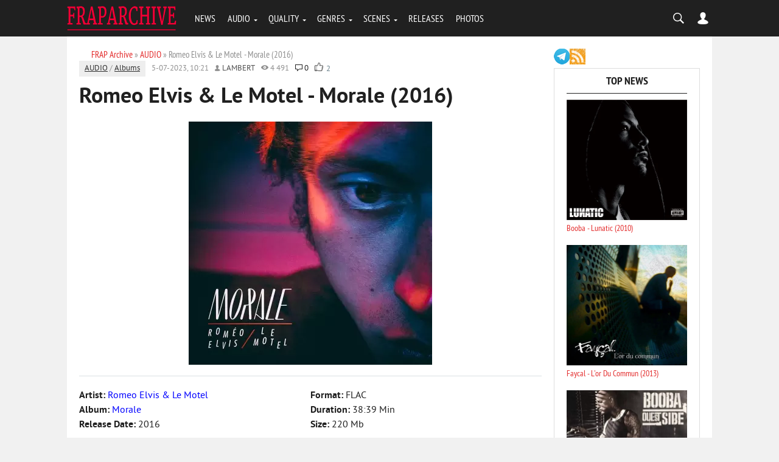

--- FILE ---
content_type: text/html; charset=utf-8
request_url: https://fraparchive.com/18408-romeo-elvis-le-motel-morale-2016.html
body_size: 12302
content:
<!DOCTYPE html><html lang="en-EN"><head><?php if ($dle_module != "login" && $dle_module != "adminpanel") { echo dle_template("{dle-seo}"); } else { echo dle_template(""); } ?><meta charset="utf-8"><title>Romеo Elvis & Le Motel - Morale (2016) télécharger en MP3</title><meta name="description" content="T&eacute;l&eacute;charger l'album Romеo Elvis &amp; Le Motel - Morale (2016) en format MP3. Retrouvez les meilleures chansons et &eacute;coutez-les en ligne sur FrapArchive.com."><meta name="keywords" content="Romеo Elvis &amp; Le Motel - Morale (2016), Le Motel, Belgium, Romeo Elvis, LOSSLESS, MP3, Brussels, mp3, t&eacute;l&eacute;charger, &eacute;couter, musique, album"><meta name="generator" content="DataLife Engine (http://dle-news.ru)"><meta property="og:site_name" content="FRAP Archive: T&eacute;l&eacute;charger Albums de Rap Fran&ccedil;ais Gratuitement"><meta property="og:type" content="article"><meta property="og:title" content="Romеo Elvis &amp; Le Motel - Morale (2016)"><meta property="og:description" content="&Eacute;coutez et t&eacute;l&eacute;chargez l'album complet &amp;quot;Romеo Elvis &amp; Le Motel - Morale (2016)&amp;quot; en format MP3 sur FrapArchive.com."><meta property="og:image" content="https://fraparchive.com/uploads/posts/2023-07/1688541726_romeo-elvis-le-motel-2016-morale-flac.webp"><meta property="news_keywords" content="Le Motel, Belgium, Romeo Elvis, LOSSLESS, MP3, Brussels"><meta property="og:url" content="https://fraparchive.com/18408-romeo-elvis-le-motel-morale-2016.html"><link rel="search" type="application/opensearchdescription+xml" href="https://fraparchive.com/index.php?do=opensearch" title="FRAP Archive: T&eacute;l&eacute;charger Albums de Rap Fran&ccedil;ais Gratuitement"><link rel="canonical" href="https://fraparchive.com/18408-romeo-elvis-le-motel-morale-2016.html"><link rel="alternate" type="application/rss+xml" title="FRAP Archive: T&eacute;l&eacute;charger Albums de Rap Fran&ccedil;ais Gratuitement" href="https://fraparchive.com/rss.xml"><script src="/engine/classes/min/index.php?g=general&amp;v=54bef"></script><script src="/engine/classes/min/index.php?f=engine/classes/js/jqueryui.js,engine/classes/js/dle_js.js,engine/classes/masha/masha.js&amp;v=54bef" defer></script><meta name="referrer" content="unsafe-url"><meta name="viewport" content="width=device-width, initial-scale=1.0"><meta name="apple-mobile-web-app-capable" content="yes"><meta name="apple-mobile-web-app-status-bar-style" content="default"><link rel="shortcut icon" href="/templates/BloggyRed/images/favicon.ico" type="image/x-icon"/><link rel="apple-touch-icon" href="/templates/BloggyRed/images/apple-touch-icon.png"><link rel="apple-touch-icon" sizes="72x72" href="/templates/BloggyRed/images/apple-touch-icon-72x72.png"><link rel="apple-touch-icon" sizes="114x114" href="/templates/BloggyRed/images/apple-touch-icon-114x114.png"><link media="screen" href="/templates/BloggyRed/css/style.css" rel="stylesheet"/><link media="screen" href="/templates/BloggyRed/css/engine.css" rel="stylesheet"/><link media="screen" href="/templates/BloggyRed/css/adaptive.css" rel="stylesheet"/><script type="text/javascript" src="/templates/BloggyRed/js/libs.js"></script><!--[if lt IE 9]>
    <script src="http://css3-mediaqueries-js.googlecode.com/svn/trunk/css3-mediaqueries.js"></script>
    <script src="http://html5shim.googlecode.com/svn/trunk/html5.js"></script>
<![endif]--><meta name="yandex-verification" content="bbf3c87100ceda26"/><script data-cfasync="false" nonce="788661dd-cb28-43e8-add9-bda2923931f9">try{(function(w,d){!function(j,k,l,m){if(j.zaraz)console.error("zaraz is loaded twice");else{j[l]=j[l]||{};j[l].executed=[];j.zaraz={deferred:[],listeners:[]};j.zaraz._v="5874";j.zaraz._n="788661dd-cb28-43e8-add9-bda2923931f9";j.zaraz.q=[];j.zaraz._f=function(n){return async function(){var o=Array.prototype.slice.call(arguments);j.zaraz.q.push({m:n,a:o})}};for(const p of["track","set","debug"])j.zaraz[p]=j.zaraz._f(p);j.zaraz.init=()=>{var q=k.getElementsByTagName(m)[0],r=k.createElement(m),s=k.getElementsByTagName("title")[0];s&&(j[l].t=k.getElementsByTagName("title")[0].text);j[l].x=Math.random();j[l].w=j.screen.width;j[l].h=j.screen.height;j[l].j=j.innerHeight;j[l].e=j.innerWidth;j[l].l=j.location.href;j[l].r=k.referrer;j[l].k=j.screen.colorDepth;j[l].n=k.characterSet;j[l].o=(new Date).getTimezoneOffset();if(j.dataLayer)for(const t of Object.entries(Object.entries(dataLayer).reduce((u,v)=>({...u[1],...v[1]}),{})))zaraz.set(t[0],t[1],{scope:"page"});j[l].q=[];for(;j.zaraz.q.length;){const w=j.zaraz.q.shift();j[l].q.push(w)}r.defer=!0;for(const x of[localStorage,sessionStorage])Object.keys(x||{}).filter(z=>z.startsWith("_zaraz_")).forEach(y=>{try{j[l]["z_"+y.slice(7)]=JSON.parse(x.getItem(y))}catch{j[l]["z_"+y.slice(7)]=x.getItem(y)}});r.referrerPolicy="origin";r.src="/cdn-cgi/zaraz/s.js?z="+btoa(encodeURIComponent(JSON.stringify(j[l])));q.parentNode.insertBefore(r,q)};["complete","interactive"].includes(k.readyState)?zaraz.init():j.addEventListener("DOMContentLoaded",zaraz.init)}}(w,d,"zarazData","script");window.zaraz._p=async d$=>new Promise(ea=>{if(d$){d$.e&&d$.e.forEach(eb=>{try{const ec=d.querySelector("script[nonce]"),ed=ec?.nonce||ec?.getAttribute("nonce"),ee=d.createElement("script");ed&&(ee.nonce=ed);ee.innerHTML=eb;ee.onload=()=>{d.head.removeChild(ee)};d.head.appendChild(ee)}catch(ef){console.error(`Error executing script: ${eb}\n`,ef)}});Promise.allSettled((d$.f||[]).map(eg=>fetch(eg[0],eg[1])))}ea()});zaraz._p({"e":["(function(w,d){})(window,document)"]});})(window,document)}catch(e){throw fetch("/cdn-cgi/zaraz/t"),e;};</script></head><body><script>
<!--
var dle_root       = '/';
var dle_admin      = '';
var dle_login_hash = '72548f649e5082134b1718e8c4414e896e527459';
var dle_group      = 5;
var dle_skin       = 'BloggyRed';
var dle_wysiwyg    = '0';
var quick_wysiwyg  = '0';
var dle_min_search = '3';
var dle_act_lang   = ["Yes", "No", "Enter", "Cancel", "Save", "Delete", "Loading. Please, wait..."];
var menu_short     = 'Quick edit';
var menu_full      = 'Full edit';
var menu_profile   = 'View profile';
var menu_send      = 'Send message';
var menu_uedit     = 'Admin Center';
var dle_info       = 'Information';
var dle_confirm    = 'Confirm';
var dle_prompt     = 'Enter the information';
var dle_req_field  = 'Please fill in all the required fields';
var dle_del_agree  = 'Are you sure you want to delete it? This action cannot be undone';
var dle_spam_agree = 'Are you sure you want to mark the user as a spammer? This will remove all his comments';
var dle_c_title    = 'Send a complaint';
var dle_complaint  = 'Enter the text of your complaint to the Administration:';
var dle_mail       = 'Your e-mail:';
var dle_big_text   = 'Highlighted section of text is too large.';
var dle_orfo_title = 'Enter a comment to the detected error on the page for Administration ';
var dle_p_send     = 'Send';
var dle_p_send_ok  = 'Notification has been sent successfully ';
var dle_save_ok    = 'Changes are saved successfully. Refresh the page?';
var dle_reply_title= 'Reply to the comment';
var dle_tree_comm  = '0';
var dle_del_news   = 'Delete article';
var dle_sub_agree  = 'Do you really want to subscribe to this article’s comments?';
var dle_captcha_type  = '1';
var DLEPlayerLang     = {prev: 'Previous',next: 'Next',play: 'Play',pause: 'Pause',mute: 'Mute', unmute: 'Unmute', settings: 'Settings', enterFullscreen: 'Enable full screen mode', exitFullscreen: 'Disable full screen mode', speed: 'Speed', normal: 'Normal', quality: 'Quality', pip: 'PiP mode'};
var allow_dle_delete_news   = false;

//-->
</script><header class="header"><div class="wrap"><div class="logo"><a href="/"><img src="/templates/BloggyRed/images/logo.png" alt="Home" title="Go Main"/></a></div><nav class="nav"><button class="nav_btn"></button><ul class="main_nav"><li><a href="/news/">NEWS</a></li><li class="drop"><a href="/audio/" class="dropi">AUDIO</a><ul><li><a href="/album/">ALBUMS</a></li><li><a href="/va/">COMPILATIONS</a></li><li><a href="/tags/Mixtape/">MIXTAPES</a></li><li><a href="/tags/Single/">SINGLES</a></li><li><a href="/discography/">DISCOGRAPHY</a></li></ul></li><li class="drop"><a href="/tags/LOSSLESS/" class="dropi">QUALITY</a><ul><li><a href="/tags/MP3/">MP3 RELEASES</a></li><li><a href="/tags/LOSSLESS/">LOSSLESS (16-BIT)</a></li><li><a href="/tags/24-bit/">HI-RES (24-BIT)</a></li><li><a href="/tags/Studio%20Master/">STUDIO MASTERS</a></li><li><a href="/tags/Vinyl%20Rip/">VINYL RIPS</a></li><li><a href="/tags/Tape/">TAPE RIPS</a></li></ul></li><li class="drop"><a href="#" class="dropi">GENRES</a><ul><li><a href="/tags/RnB/">R&B / SOUL</a></li><li><a href="/tags/Reggae/">REGGAE / DANCEHALL</a></li><li><a href="/tags/Gangsta/">GANGSTA RAP</a></li><li><a href="/tags/G-Funk/">G-FUNK</a></li><li><a href="/tags/Pop/">POP MUSIC</a></li></ul></li><li class="drop"><a href="#" class="dropi">SCENES</a><ul><li><a href="/tags/France/">FRANCE</a></li><li><a href="/tags/Belgium/">BELGIUM</a></li><li><a href="/tags/Canada/">CANADA / QUEBEC</a></li><li><a href="/tags/Switzerland/">SWITZERLAND</a></li><li><a href="/tags/Africa/">AFRICA</a></li></ul></li><li><a href="/releases/">RELEASES</a></li><li><a href="/photo/">PHOTOS</a></li></ul></nav><div class="header-controls"><div class="searchblock"><form method="post" action=""><input type="hidden" name="do" value="search"/><input type="hidden" name="subaction" value="search"/><input id="story" name="story" type="text" value="search" onfocus='if (this.value == &quot;search&quot;) { this.value=&quot;&quot;; }' onblur='if (this.value == &quot;&quot;) { this.value=&quot;search&quot;; }' class="searchform"/><input class="searchbt" title="Найти" type="button" value=""/></form></div><div class="login-btn"></div><div class="login_block"><div class="close"></div><!--noindex--><form method="post" action="" class="login_form"><label for="login_name">Login:</label><input class="inp" type="text" name="login_name" id="login_name"/><label for="login_password">Password (<a href="https://fraparchive.com/index.php?do=lostpassword">forgot?</a>):</label><input class="inp" type="password" name="login_password" id="login_password"/><input class="ch_box_save" type="checkbox" name="login_not_save" id="login_not_save" value="1"/><label class="not_save_label" for="login_not_save"><span></span>Other PC</label><div style="margin-bottom:10px;"></div><button class="enter-btn site_button" onclick="submit();" type="submit" title="Enter">Login</button><input name="login" type="hidden" id="login" value="submit"/><div class="reg-link"><a href="https://fraparchive.com/index.php?do=register" title="registration">Signup</a></div></form><!--/noindex--></div></div></div></header><section class="container"><div class="wrap content cf"><div class="left"><div class="sort"><span itemscope itemtype="https://schema.org/BreadcrumbList"><span itemprop="itemListElement" itemscope itemtype="https://schema.org/ListItem"><meta itemprop="position" content="1"><a href="https://fraparchive.com/" itemprop="item"><span itemprop="name">FRAP Archive</span></a></span> » <span itemprop="itemListElement" itemscope itemtype="https://schema.org/ListItem"><meta itemprop="position" content="2"><a href="https://fraparchive.com/audio/" itemprop="item"><span itemprop="name">AUDIO</span></a></span> » Romеo Elvis & Le Motel - Morale (2016)</span></div><div id='dle-content'><!-- START OF THE FINAL, COMPLETE AND STABLE fullstory.tpl --><div class="full-story" data-uwebp="true"><aside class="full_post_meta"><span class="full_post_category"><a href="https://fraparchive.com/audio/">AUDIO</a> / <a href="https://fraparchive.com/audio/album/">Albums</a></span><span class="short_date">5-07-2023, 10:21</span><span class="short_author"><a onclick="ShowProfile('lambert', 'https://fraparchive.com/user/lambert/', '0'); return false;" href="https://fraparchive.com/user/lambert/">lambert</a></span><span class="short_views">4 491</span><span class="top_comments_count"><a id="dle-comm-link" href="https://fraparchive.com/18408-romeo-elvis-le-motel-morale-2016.html#comment">0</a></span><span class="srating2"><div class="ratebox2"><ul class="reset"><li><a href="#" onclick="doRate('plus', '18408'); return false;"><picture itemscope itemtype="http://schema.org/ImageObject">
<source type="image/webp" srcset="/templates/BloggyRed/images/like.webp">
<img src="/templates/BloggyRed/images/like.png" title="Like" alt="Like" style="width:14px;"/>
<meta itemprop="image" content="https://fraparchive.com/templates/BloggyRed/images/like.png"><meta itemprop="description" content="Like"><meta itemprop="width" content="16px"><meta itemprop="height" content="16px">
</picture></a></li><li><span id="ratig-layer-18408" class="ignore-select"><span class="ratingtypeplus ignore-select">2</span></span></li></ul></div></span></aside><h1 class="post_title"><span id="news-title">Romеo Elvis & Le Motel - Morale (2016)</span></h1><div class="post_content cf"><!-- This entire block is shown ONLY for Lossless posts --><!-- Step 1: Display the image from the short story --><div style="text-align:center;"><!--dle_image_begin:https://fraparchive.com/uploads/posts/2023-07/1688541726_romeo-elvis-le-motel-2016-morale-flac.webp|--><img src="/uploads/posts/2023-07/1688541726_romeo-elvis-le-motel-2016-morale-flac.webp" style="max-width:100%;" alt="Romеo Elvis &amp; Le Motel - Morale (2016)"><!--dle_image_end--></div><hr><!-- Step 2: Create a container for the two-column info section --><div class="info_columns_wrapper" style="overflow: hidden; margin-bottom: 20px;"><!-- Left Column --><div class="info_col_left" style="float: left; width: 50%;"><b>Artist: </b><font color="blue">Romеo Elvis & Le Motel</font><br><b>Album: </b><font color="blue">Morale</font><br><b>Release Date: </b>2016<br></div><!-- Right Column --><div class="info_col_right" style="float: left; width: 50%;"><b>Format: </b>FLAC<br><b>Duration: </b>38:39 Min<br><b>Size: </b>220 Mb<br></div></div><!-- Step 3: Display the main text content (if it exists) --><!-- Step 4: Display the tracklist below the columns, full-width --><div style="display: block; width: 100%; max-width: 100% !important; clear: both; padding-top: 20px; float: none !important;"><h2>Tracklist:</h2><div style="column-count: 1 !important; -webkit-column-count: 1 !important; -moz-column-count: 1 !important;"> 01. Intro<br>02. Copain feat. Swing<br>03. Poliss massa feat. Primero, Tessa Dixson & Halibab Matador<br>04. Assurance feat. Yellowstraps<br>05. Intwodouckcheun <br>06. La voiture, Part I<br>07. La valise, Part II<br>08. Tu sais?<br>09. Des bulles feat. Primero<br>10. Morale<br>11. 2013 </div></div><!-- Step 5: Display the download block at the bottom --><div class="clr"></div><div class="boxm"><h2>Download:</h2><b>Flac (tracks)<br><a href="https://nfile.cc/pjB6n93j/Rom%D0%B5o_Elvis_Le_Motel16Morale_FLAC.rar" target="_blank" rel="noopener external">Download from novafile.com</a><br></b><br><b>mp3, 320 kbps<br><a href="https://nfile.cc/vLAdX4mQ/Rom%D0%B5o_Elvis_Le_Motel16Morale_320.rar" target="_blank" rel="noopener external">Download from novafile.com</a><br></b></div><!-- This block is shown for MP3 and ALL OTHER posts --><div class="clr"></div><hr style="margin-top:10px; margin-bottom:10px;"></div><div class="service_buttons"><a href="javascript:AddComplaint('18408', 'news')">Report a bug</a></div><div class="full_post_tags hblock"><a href="https://fraparchive.com/tags/Le%20Motel/">Le Motel</a>, <a href="https://fraparchive.com/tags/Belgium/">Belgium</a>, <a href="https://fraparchive.com/tags/Romeo%20Elvis/">Romeo Elvis</a>, <a href="https://fraparchive.com/tags/LOSSLESS/">LOSSLESS</a>, <a href="https://fraparchive.com/tags/MP3/">MP3</a>, <a href="https://fraparchive.com/tags/Brussels/">Brussels</a></div><div class="info"> Dear visitor, you entered the site as an unregistered user. We recommend you <a href="/index.php?do=register" title="register'll">register'll</a> or go to the site under your own name.</div><div class="hblock cf related_news_block"><h4>Related news</h4><div class="related_news_post" data-uwebp="true"><a href="https://fraparchive.com/21175-romeo-elvis-le-motel-morale-2-2017.html" title="Romeo Elvis &amp; Le Motel - Morale 2 (2017)" class="related-news post_img"><picture itemscope itemtype="http://schema.org/ImageObject">
<source type="image/webp" srcset="/uploads/posts/2023-04/1680600835_romeo-elvis-et-le-motel-2017-morale-2-flac.webp">
<img src="/uploads/posts/2023-04/1680600835_romeo-elvis-et-le-motel-2017-morale-2-flac.jpg" alt=""/>
<meta itemprop="image" content="https://fraparchive.com/uploads/posts/2023-04/1680600835_romeo-elvis-et-le-motel-2017-morale-2-flac.jpg"><meta itemprop="description" content="Like"><meta itemprop="width" content="400px"><meta itemprop="height" content="400px">
</picture></a><h3><a href="https://fraparchive.com/21175-romeo-elvis-le-motel-morale-2-2017.html">Romeo Elvis & Le Motel - Morale 2 (2017)</a></h3></div><div class="related_news_post" data-uwebp="true"><a href="https://fraparchive.com/22866-romeo-elvis-et-le-motel-morale-2luxe-2018.html" title="Romeo Elvis Et Le Motel - Morale 2luxe (2018)" class="related-news post_img"><picture itemscope itemtype="http://schema.org/ImageObject">
<source type="image/webp" srcset="/uploads/posts/2018-02/1519309816_folder.webp">
<img src="/uploads/posts/2018-02/1519309816_folder.jpg" alt=""/>
<meta itemprop="image" content="https://fraparchive.com/uploads/posts/2018-02/1519309816_folder.jpg"><meta itemprop="description" content="Like"><meta itemprop="width" content="250px"><meta itemprop="height" content="250px">
</picture></a><h3><a href="https://fraparchive.com/22866-romeo-elvis-et-le-motel-morale-2luxe-2018.html">Romeo Elvis Et Le Motel - Morale 2luxe (2018)</a></h3></div><div class="related_news_post" data-uwebp="true"><a href="https://fraparchive.com/19331-bob-elvis-jamene-la-cle-2016.html" title="Bob Elvis - J'amene La Cle (2016)" class="related-news post_img"><picture itemscope itemtype="http://schema.org/ImageObject">
<source type="image/webp" srcset="/uploads/posts/2016-07/1467331961_bob-elvis-j-amene-la-cle-web-fr-2.webp">
<img src="/uploads/posts/2016-07/1467331961_bob-elvis-j-amene-la-cle-web-fr-2.jpg" alt=""/>
<meta itemprop="image" content="https://fraparchive.com/uploads/posts/2016-07/1467331961_bob-elvis-j-amene-la-cle-web-fr-2.jpg"><meta itemprop="description" content="Like"><meta itemprop="width" content="400px"><meta itemprop="height" content="400px">
</picture></a><h3><a href="https://fraparchive.com/19331-bob-elvis-jamene-la-cle-2016.html">Bob Elvis - J'amene La Cle (2016)</a></h3></div><div class="related_news_post" data-uwebp="true"><a href="https://fraparchive.com/26943-karmen-motel-studio-2023.html" title="Karmen - Motel Studio (2023)" class="related-news post_img"><img src="/uploads/posts/2023-08/1690913484_karmen-2023-motel-studio-320.webp" alt=""/></a><h3><a href="https://fraparchive.com/26943-karmen-motel-studio-2023.html">Karmen - Motel Studio (2023)</a></h3></div><div class="related_news_post" data-uwebp="true"><a href="https://fraparchive.com/26707-romeo-elvis-les-galeries-2023-hi-res.html" title="Romeo Elvis - Les Galeries (2023) (Hi-Res)" class="related-news post_img"><img src="/uploads/posts/2023-05/1685273207_romeo-elvis-2023-les-galeries-flac-24-44_1.webp" alt=""/></a><h3><a href="https://fraparchive.com/26707-romeo-elvis-les-galeries-2023-hi-res.html">Romeo Elvis - Les Galeries (2023) (Hi-Res)</a></h3></div><div class="related_news_post" data-uwebp="true"><a href="https://fraparchive.com/26643-fuzati-amp-le-motel-baltimore-2023.html" title="Fuzati &amp; Le Motel - Baltimore (2023)" class="related-news post_img"><picture itemscope itemtype="http://schema.org/ImageObject">
<source type="image/webp" srcset="/uploads/posts/2023-04/1682766855_fuzati-le-motel-2023-baltimore-flac.webp">
<img src="/uploads/posts/2023-04/1682766855_fuzati-le-motel-2023-baltimore-flac.jpg" alt=""/>
<meta itemprop="image" content="https://fraparchive.com/uploads/posts/2023-04/1682766855_fuzati-le-motel-2023-baltimore-flac.jpg"><meta itemprop="description" content="Like"><meta itemprop="width" content="400px"><meta itemprop="height" content="400px">
</picture></a><h3><a href="https://fraparchive.com/26643-fuzati-amp-le-motel-baltimore-2023.html">Fuzati & Le Motel - Baltimore (2023)</a></h3></div><div class="related_news_post" data-uwebp="true"><a href="https://fraparchive.com/23946-jason-xman-motel-des-coeurs-brises-2019.html" title="Jason Xman - Motel des Coeurs Brises (2019)" class="related-news post_img"><picture itemscope itemtype="http://schema.org/ImageObject">
<source type="image/webp" srcset="/uploads/posts/2019-04/1554548649_jason-xman-2019-motel-des-curs-briss-320.webp">
<img src="/uploads/posts/2019-04/1554548649_jason-xman-2019-motel-des-curs-briss-320.jpg" alt=""/>
<meta itemprop="image" content="https://fraparchive.com/uploads/posts/2019-04/1554548649_jason-xman-2019-motel-des-curs-briss-320.jpg"><meta itemprop="description" content="Like"><meta itemprop="width" content="400px"><meta itemprop="height" content="400px">
</picture></a><h3><a href="https://fraparchive.com/23946-jason-xman-motel-des-coeurs-brises-2019.html">Jason Xman - Motel des Coeurs Brises (2019)</a></h3></div><div class="related_news_post" data-uwebp="true"><a href="https://fraparchive.com/23066-veence-hanao-le-motel-bodie-2018.html" title="Veence Hanao &amp; Le Motel - BODIE (2018)" class="related-news post_img"><picture itemscope itemtype="http://schema.org/ImageObject">
<source type="image/webp" srcset="/uploads/posts/2018-04/1524748078_veence-hanao-le-motel-2018-bodie.webp">
<img src="/uploads/posts/2018-04/1524748078_veence-hanao-le-motel-2018-bodie.jpg" alt=""/>
<meta itemprop="image" content="https://fraparchive.com/uploads/posts/2018-04/1524748078_veence-hanao-le-motel-2018-bodie.jpg"><meta itemprop="description" content="Like"><meta itemprop="width" content="400px"><meta itemprop="height" content="400px">
</picture></a><h3><a href="https://fraparchive.com/23066-veence-hanao-le-motel-bodie-2018.html">Veence Hanao & Le Motel - BODIE (2018)</a></h3></div><div class="related_news_post" data-uwebp="true"><a href="https://fraparchive.com/26706-romeo-elvis-les-galeries-2023.html" title="Romeo Elvis - Les Galeries (2023)" class="related-news post_img"><img src="/uploads/posts/2023-05/1685273201_romeo-elvis-2023-les-galeries-flac.webp" alt=""/></a><h3><a href="https://fraparchive.com/26706-romeo-elvis-les-galeries-2023.html">Romeo Elvis - Les Galeries (2023)</a></h3></div><div class="related_news_post" data-uwebp="true"><a href="https://fraparchive.com/26329-romeo-elvis-tout-peut-arriver-2022-hi-res.html" title="Romeo Elvis - Tout Peut Arriver (2022) (Hi-Res)" class="related-news post_img"><picture itemscope itemtype="http://schema.org/ImageObject">
<source type="image/webp" srcset="/uploads/posts/2022-08/1659389565_romeo-elvis-2022-tout-peut-arriver-flac-24-44_1.webp">
<img src="/uploads/posts/2022-08/1659389565_romeo-elvis-2022-tout-peut-arriver-flac-24-44_1.jpg" alt=""/>
<meta itemprop="image" content="https://fraparchive.com/uploads/posts/2022-08/1659389565_romeo-elvis-2022-tout-peut-arriver-flac-24-44_1.jpg"><meta itemprop="description" content="Like"><meta itemprop="width" content="400px"><meta itemprop="height" content="400px">
</picture></a><h3><a href="https://fraparchive.com/26329-romeo-elvis-tout-peut-arriver-2022-hi-res.html">Romeo Elvis - Tout Peut Arriver (2022) (Hi-Res)</a></h3></div><div class="related_news_post" data-uwebp="true"><a href="https://fraparchive.com/25140-romeo-elvis-maison-2020.html" title="Romeo Elvis - Maison (2020)" class="related-news post_img"><picture itemscope itemtype="http://schema.org/ImageObject">
<source type="image/webp" srcset="/uploads/posts/2020-05/1588365002_romeo-elvis-2020-maison-flac.webp">
<img src="/uploads/posts/2020-05/1588365002_romeo-elvis-2020-maison-flac.jpg" alt=""/>
<meta itemprop="image" content="https://fraparchive.com/uploads/posts/2020-05/1588365002_romeo-elvis-2020-maison-flac.jpg"><meta itemprop="description" content="Like"><meta itemprop="width" content="250px"><meta itemprop="height" content="250px">
</picture></a><h3><a href="https://fraparchive.com/25140-romeo-elvis-maison-2020.html">Romeo Elvis - Maison (2020)</a></h3></div><div class="related_news_post" data-uwebp="true"><a href="https://fraparchive.com/27340-romeo-elvis-echo-2024.html" title="Romeo Elvis - Echo (2024)" class="related-news post_img"><img src="/uploads/posts/2024-07/1720789149_romeo-elvis-2024-echo-flac.webp" alt=""/></a><h3><a href="https://fraparchive.com/27340-romeo-elvis-echo-2024.html">Romeo Elvis - Echo (2024)</a></h3></div></div></div><!-- END OF FINAL, COMPLETE AND STABLE fullstory.tpl --><div class="full-story"><h1 class="post_title">Information</h1><div class="info">Users of <b>Guests</b> are not allowed to comment this publication.</div></div></div></div><aside class="right"><div class="soc_seti"><a href="//t.me/fraparchiveblog" target="_blank"><img src="/templates/BloggyRed/images/ico_telegram.png" alt="telegram" width="26" height="26"/></a><a href="/rss.xml"><img src="/templates/BloggyRed/images/ico_rss.png" alt="rss" width="26" height="26"/></a></div><div class="side_block"><div class="side_header">Top News</div><div class="side_widget"><div class="top_comments" data-uwebp="true"><a href="https://fraparchive.com/8088-booba-lunatic-2010.html" title="Booba - Lunatic (2010)"><div class="top_comments_header"><div class="top_image"><img src="/uploads/posts/2026-01/1768329201_booba-lunatic-2010.webp" alt="Booba - Lunatic (2010)"/></div> Booba - Lunatic (2010)<br></div></a></div><div class="top_comments" data-uwebp="true"><a href="https://fraparchive.com/12586-faycal-lor-du-commun-2013.html" title="Faycal - L'or Du Commun (2013)"><div class="top_comments_header"><div class="top_image"><picture itemscope itemtype="http://schema.org/ImageObject">
<source type="image/webp" srcset="/uploads/posts/2013-06/1371484717_front.webp">
<img src="/uploads/posts/2013-06/1371484717_front.jpg" alt="Faycal - L'or Du Commun (2013)"/>
<meta itemprop="image" content="https://fraparchive.com/uploads/posts/2013-06/1371484717_front.jpg"><meta itemprop="description" content="Faycal - L&#039;or Du Commun (2013)"><meta itemprop="width" content="400px"><meta itemprop="height" content="396px">
</picture></div> Faycal - L'or Du Commun (2013)<br></div></a></div><div class="top_comments" data-uwebp="true"><a href="https://fraparchive.com/4032-booba-ouest-side-2006-flac.html" title="Booba - Ouest Side (2006) FLAC"><div class="top_comments_header"><div class="top_image"><img src="/uploads/posts/2024-02/1707830105_booba-2006-ouest-side-flac.webp" alt="Booba - Ouest Side (2006) FLAC"/></div> Booba - Ouest Side (2006) FLAC<br></div></a></div><div class="top_comments" data-uwebp="true"><a href="https://fraparchive.com/6325-booba-09-2008.html" title="Booba - 0.9 (2008)"><div class="top_comments_header"><div class="top_image"><img src="/uploads/posts/2026-01/1768329116_booba-0_9-2008.webp" alt="Booba - 0.9 (2008)"/></div> Booba - 0.9 (2008)<br></div></a></div><div class="top_comments" data-uwebp="true"><a href="https://fraparchive.com/4725-booba-pantheon-2004.html" title="Booba - Pantheon (2004)"><div class="top_comments_header"><div class="top_image"><img src="/uploads/posts/2026-01/1769241421_booba-2004-pantheon-flac.webp" alt="Booba - Pantheon (2004)"/></div> Booba - Pantheon (2004)<br></div></a></div><div class="top_comments" data-uwebp="true"><a href="https://fraparchive.com/4700-booba-temps-mort.html" title="Booba - Temps Mort (2002)"><div class="top_comments_header"><div class="top_image"><img src="/uploads/posts/2026-01/1769241236_booba-2002-temps-mort-flac.webp" alt="Booba - Temps Mort (2002)"/></div> Booba - Temps Mort (2002)<br></div></a></div><div class="top_comments" data-uwebp="true"><a href="https://fraparchive.com/8784-busta-flex-busta-flex-1998.html" title="Busta Flex - Busta Flex (1998)"><div class="top_comments_header"><div class="top_image"><img src="/uploads/posts/2023-10/1696183024_busta-flex-1998-busta-flex-flac.webp" alt="Busta Flex - Busta Flex (1998)"/></div> Busta Flex - Busta Flex (1998)<br></div></a></div><div class="top_comments" data-uwebp="true"><a href="https://fraparchive.com/14206-booba-futur-20-reissue-2013.html" title="Booba - Futur 2.0 (2013)"><div class="top_comments_header"><div class="top_image"><img src="/uploads/posts/2026-01/1769241694_booba-2013-futur-2_0-flac.webp" alt="Booba - Futur 2.0 (2013)"/></div> Booba - Futur 2.0 (2013)<br></div></a></div><div class="top_comments" data-uwebp="true"><a href="https://fraparchive.com/19228-kery-james-reel-2009.html" title="Kery James - Reel (2009)"><div class="top_comments_header"><div class="top_image"><img src="/uploads/posts/2026-01/1768388437_kery-james-reel-2009.webp" alt="Kery James - Reel (2009)"/></div> Kery James - Reel (2009)<br></div></a></div><div class="top_comments" data-uwebp="true"><a href="https://fraparchive.com/6910-faycal-secrets-de-loubli-2009.html" title="Faycal - Secrets De L'oubli (2009)"><div class="top_comments_header"><div class="top_image"><picture itemscope itemtype="http://schema.org/ImageObject">
<source type="image/webp" srcset="/uploads/posts/2010-05/1274084891_faycal-secrets-de-loubli-2009-wav.webp">
<img src="/uploads/posts/2010-05/1274084891_faycal-secrets-de-loubli-2009-wav.jpg" alt="Faycal - Secrets De L'oubli (2009)"/>
<meta itemprop="image" content="https://fraparchive.com/uploads/posts/2010-05/1274084891_faycal-secrets-de-loubli-2009-wav.jpg"><meta itemprop="description" content="Faycal - Secrets De L&#039;oubli (2009)"><meta itemprop="width" content="250px"><meta itemprop="height" content="250px">
</picture></div> Faycal - Secrets De L'oubli (2009)<br></div></a></div></div></div><div class="side_block"><div class="side_header">Tags</div><div class="tags_widget"><span class="clouds_xsmall"><a href="https://fraparchive.com/tags/113/" title="Publication found: 12">113</a></span><span class="clouds_xsmall"><a href="https://fraparchive.com/tags/24-bit/" title="Publication found: 307">24-bit</a></span><span class="clouds_xsmall"><a href="https://fraparchive.com/tags/3010/" title="Publication found: 19">3010</a></span><span class="clouds_xsmall"><a href="https://fraparchive.com/tags/A2H/" title="Publication found: 19">A2H</a></span><span class="clouds_xsmall"><a href="https://fraparchive.com/tags/Abd%20Al%20Malik/" title="Publication found: 12">Abd Al Malik</a></span><span class="clouds_xsmall"><a href="https://fraparchive.com/tags/Addictive%20Music/" title="Publication found: 44">Addictive Music</a></span><span class="clouds_xsmall"><a href="https://fraparchive.com/tags/Ades/" title="Publication found: 14">Ades</a></span><span class="clouds_xsmall"><a href="https://fraparchive.com/tags/Aelpeacha/" title="Publication found: 27">Aelpeacha</a></span><span class="clouds_xsmall"><a href="https://fraparchive.com/tags/Africa/" title="Publication found: 536">Africa</a></span><span class="clouds_xsmall"><a href="https://fraparchive.com/tags/Akhenaton/" title="Publication found: 30">Akhenaton</a></span><span class="clouds_xsmall"><a href="https://fraparchive.com/tags/Al%27Tarba/" title="Publication found: 16">Al'Tarba</a></span><span class="clouds_xsmall"><a href="https://fraparchive.com/tags/Algeria/" title="Publication found: 66">Algeria</a></span><span class="clouds_xsmall"><a href="https://fraparchive.com/tags/Alibi%20Montana/" title="Publication found: 27">Alibi Montana</a></span><span class="clouds_xsmall"><a href="https://fraparchive.com/tags/Alkpote/" title="Publication found: 20">Alkpote</a></span><span class="clouds_xsmall"><a href="https://fraparchive.com/tags/Alonzo/" title="Publication found: 18">Alonzo</a></span><span class="clouds_xsmall"><a href="https://fraparchive.com/tags/Alpha%205.20/" title="Publication found: 16">Alpha 5.20</a></span><span class="clouds_xsmall"><a href="https://fraparchive.com/tags/Assassin/" title="Publication found: 22">Assassin</a></span><span class="clouds_xsmall"><a href="https://fraparchive.com/tags/ATK/" title="Publication found: 15">ATK</a></span><span class="clouds_xsmall"><a href="https://fraparchive.com/tags/Belgium/" title="Publication found: 186">Belgium</a></span><span class="clouds_xsmall"><a href="https://fraparchive.com/tags/Bigflo%20%26%20Oli/" title="Publication found: 11">Bigflo & Oli</a></span><span class="clouds_xsmall"><a href="https://fraparchive.com/tags/Booba/" title="Publication found: 36">Booba</a></span><span class="clouds_xsmall"><a href="https://fraparchive.com/tags/Brasco/" title="Publication found: 11">Brasco</a></span><span class="clouds_xsmall"><a href="https://fraparchive.com/tags/Brussels/" title="Publication found: 83">Brussels</a></span><span class="clouds_xsmall"><a href="https://fraparchive.com/tags/Busta%20Flex/" title="Publication found: 19">Busta Flex</a></span><span class="clouds_xsmall"><a href="https://fraparchive.com/tags/Canada/" title="Publication found: 265">Canada</a></span><span class="clouds_xsmall"><a href="https://fraparchive.com/tags/Compilation/" title="Publication found: 1547">Compilation</a></span><span class="clouds_xsmall"><a href="https://fraparchive.com/tags/Congo/" title="Publication found: 127">Congo</a></span><span class="clouds_xsmall"><a href="https://fraparchive.com/tags/Cote%20d%27ivoire/" title="Publication found: 41">Cote d'ivoire</a></span><span class="clouds_xsmall"><a href="https://fraparchive.com/tags/Cut%20Killer/" title="Publication found: 62">Cut Killer</a></span><span class="clouds_xsmall"><a href="https://fraparchive.com/tags/Demi%20Portion/" title="Publication found: 19">Demi Portion</a></span><span class="clouds_xsmall"><a href="https://fraparchive.com/tags/Despo%20Rutti/" title="Publication found: 22">Despo Rutti</a></span><span class="clouds_xsmall"><a href="https://fraparchive.com/tags/Diomay/" title="Publication found: 25">Diomay</a></span><span class="clouds_xsmall"><a href="https://fraparchive.com/tags/Disiz/" title="Publication found: 16">Disiz</a></span><span class="clouds_xsmall"><a href="https://fraparchive.com/tags/DJ%20Abdel/" title="Publication found: 18">DJ Abdel</a></span><span class="clouds_xsmall"><a href="https://fraparchive.com/tags/DJ%20Cut%20Killer/" title="Publication found: 36">DJ Cut Killer</a></span><span class="clouds_xsmall"><a href="https://fraparchive.com/tags/DJ%20Kayz/" title="Publication found: 27">DJ Kayz</a></span><span class="clouds_xsmall"><a href="https://fraparchive.com/tags/DJ%20Kim/" title="Publication found: 12">DJ Kim</a></span><span class="clouds_xsmall"><a href="https://fraparchive.com/tags/Dj%20Weedim/" title="Publication found: 23">Dj Weedim</a></span><span class="clouds_xsmall"><a href="https://fraparchive.com/tags/Djadja%20%26%20Dinaz/" title="Publication found: 12">Djadja & Dinaz</a></span><span class="clouds_xsmall"><a href="https://fraparchive.com/tags/Doc%20Gyneco/" title="Publication found: 12">Doc Gyneco</a></span><span class="clouds_xsmall"><a href="https://fraparchive.com/tags/Dosseh/" title="Publication found: 18">Dosseh</a></span><span class="clouds_xsmall"><a href="https://fraparchive.com/tags/Driver/" title="Publication found: 18">Driver</a></span><span class="clouds_xsmall"><a href="https://fraparchive.com/tags/Dub/" title="Publication found: 13">Dub</a></span><span class="clouds_xsmall"><a href="https://fraparchive.com/tags/El%20Matador/" title="Publication found: 14">El Matador</a></span><span class="clouds_xsmall"><a href="https://fraparchive.com/tags/Electronic/" title="Publication found: 12">Electronic</a></span><span class="clouds_xsmall"><a href="https://fraparchive.com/tags/Euphonik/" title="Publication found: 12">Euphonik</a></span><span class="clouds_xsmall"><a href="https://fraparchive.com/tags/Fabe/" title="Publication found: 20">Fabe</a></span><span class="clouds_xsmall"><a href="https://fraparchive.com/tags/Falcko/" title="Publication found: 21">Falcko</a></span><span class="clouds_xsmall"><a href="https://fraparchive.com/tags/Fonky%20Family/" title="Publication found: 17">Fonky Family</a></span><span class="clouds_xsmall"><a href="https://fraparchive.com/tags/Fossoyeur/" title="Publication found: 16">Fossoyeur</a></span><span class="clouds_small"><a href="https://fraparchive.com/tags/France/" title="Publication found: 5960">France</a></span><span class="clouds_xsmall"><a href="https://fraparchive.com/tags/Freeman/" title="Publication found: 15">Freeman</a></span><span class="clouds_xsmall"><a href="https://fraparchive.com/tags/Funk/" title="Publication found: 13">Funk</a></span><span class="clouds_xsmall"><a href="https://fraparchive.com/tags/Furax%20Barbarossa/" title="Publication found: 16">Furax Barbarossa</a></span><span class="clouds_xsmall"><a href="https://fraparchive.com/tags/G-Funk/" title="Publication found: 174">G-Funk</a></span><span class="clouds_xsmall"><a href="https://fraparchive.com/tags/Gangsta/" title="Publication found: 96">Gangsta</a></span><span class="clouds_xsmall"><a href="https://fraparchive.com/tags/Georgio/" title="Publication found: 16">Georgio</a></span><span class="clouds_xsmall"><a href="https://fraparchive.com/tags/Ghetto%20Fabulous/" title="Publication found: 23">Ghetto Fabulous</a></span><span class="clouds_xsmall"><a href="https://fraparchive.com/tags/Ghetto%20Fabulous%20Gang/" title="Publication found: 18">Ghetto Fabulous Gang</a></span><span class="clouds_xsmall"><a href="https://fraparchive.com/tags/Gizo%20Evoracci/" title="Publication found: 16">Gizo Evoracci</a></span><span class="clouds_xsmall"><a href="https://fraparchive.com/tags/Grems/" title="Publication found: 21">Grems</a></span><span class="clouds_xsmall"><a href="https://fraparchive.com/tags/Grenoble/" title="Publication found: 16">Grenoble</a></span><span class="clouds_xsmall"><a href="https://fraparchive.com/tags/Grim%20Reaperz/" title="Publication found: 15">Grim Reaperz</a></span><span class="clouds_xsmall"><a href="https://fraparchive.com/tags/Grodash/" title="Publication found: 18">Grodash</a></span><span class="clouds_xsmall"><a href="https://fraparchive.com/tags/Groove%20Magazine%20France/" title="Publication found: 81">Groove Magazine France</a></span><span class="clouds_xsmall"><a href="https://fraparchive.com/tags/Groove%20Sampler/" title="Publication found: 27">Groove Sampler</a></span><span class="clouds_xsmall"><a href="https://fraparchive.com/tags/Guadeloupe/" title="Publication found: 25">Guadeloupe</a></span><span class="clouds_xsmall"><a href="https://fraparchive.com/tags/Guizmo/" title="Publication found: 15">Guizmo</a></span><span class="clouds_xsmall"><a href="https://fraparchive.com/tags/Hamza/" title="Publication found: 13">Hamza</a></span><span class="clouds_xsmall"><a href="https://fraparchive.com/tags/Hip-Hop/" title="Publication found: 13">Hip-Hop</a></span><span class="clouds_xsmall"><a href="https://fraparchive.com/tags/Hocus%20Pocus/" title="Publication found: 15">Hocus Pocus</a></span><span class="clouds_xsmall"><a href="https://fraparchive.com/tags/IAM/" title="Publication found: 61">IAM</a></span><span class="clouds_xsmall"><a href="https://fraparchive.com/tags/Instrumental/" title="Publication found: 36">Instrumental</a></span><span class="clouds_xsmall"><a href="https://fraparchive.com/tags/Into%20The%20Groove/" title="Publication found: 54">Into The Groove</a></span><span class="clouds_xsmall"><a href="https://fraparchive.com/tags/IV%20My%20People/" title="Publication found: 13">IV My People</a></span><span class="clouds_xsmall"><a href="https://fraparchive.com/tags/Jarod/" title="Publication found: 14">Jarod</a></span><span class="clouds_xsmall"><a href="https://fraparchive.com/tags/Jazz/" title="Publication found: 33">Jazz</a></span><span class="clouds_xsmall"><a href="https://fraparchive.com/tags/Jeff%20Le%20Nerf/" title="Publication found: 11">Jeff Le Nerf</a></span><span class="clouds_xsmall"><a href="https://fraparchive.com/tags/Joe%20Lucazz/" title="Publication found: 14">Joe Lucazz</a></span><span class="clouds_xsmall"><a href="https://fraparchive.com/tags/Jok%27Air/" title="Publication found: 12">Jok'Air</a></span><span class="clouds_xsmall"><a href="https://fraparchive.com/tags/Jorrdee/" title="Publication found: 11">Jorrdee</a></span><span class="clouds_xsmall"><a href="https://fraparchive.com/tags/Jul/" title="Publication found: 36">Jul</a></span><span class="clouds_xsmall"><a href="https://fraparchive.com/tags/K-Maro/" title="Publication found: 13">K-Maro</a></span><span class="clouds_xsmall"><a href="https://fraparchive.com/tags/Kaaris/" title="Publication found: 13">Kaaris</a></span><span class="clouds_xsmall"><a href="https://fraparchive.com/tags/Kalash/" title="Publication found: 11">Kalash</a></span><span class="clouds_xsmall"><a href="https://fraparchive.com/tags/Kekra/" title="Publication found: 11">Kekra</a></span><span class="clouds_xsmall"><a href="https://fraparchive.com/tags/Keny%20Arkana/" title="Publication found: 12">Keny Arkana</a></span><span class="clouds_xsmall"><a href="https://fraparchive.com/tags/Kery%20James/" title="Publication found: 15">Kery James</a></span><span class="clouds_xsmall"><a href="https://fraparchive.com/tags/Klub%20Des%20Loosers/" title="Publication found: 17">Klub Des Loosers</a></span><span class="clouds_xsmall"><a href="https://fraparchive.com/tags/Kohndo/" title="Publication found: 17">Kohndo</a></span><span class="clouds_xsmall"><a href="https://fraparchive.com/tags/Kyo%20Itachi/" title="Publication found: 14">Kyo Itachi</a></span><span class="clouds_xsmall"><a href="https://fraparchive.com/tags/L%27Hexaler/" title="Publication found: 12">L'Hexaler</a></span><span class="clouds_xsmall"><a href="https://fraparchive.com/tags/La%20Brigade/" title="Publication found: 16">La Brigade</a></span><span class="clouds_xsmall"><a href="https://fraparchive.com/tags/La%20Fouine/" title="Publication found: 29">La Fouine</a></span><span class="clouds_xsmall"><a href="https://fraparchive.com/tags/La%20Rumeur/" title="Publication found: 18">La Rumeur</a></span><span class="clouds_xsmall"><a href="https://fraparchive.com/tags/La%20Smala/" title="Publication found: 12">La Smala</a></span><span class="clouds_xsmall"><a href="https://fraparchive.com/tags/Lacraps/" title="Publication found: 12">Lacraps</a></span><span class="clouds_xsmall"><a href="https://fraparchive.com/tags/Lacrim/" title="Publication found: 16">Lacrim</a></span><span class="clouds_xsmall"><a href="https://fraparchive.com/tags/Laylow/" title="Publication found: 12">Laylow</a></span><span class="clouds_xsmall"><a href="https://fraparchive.com/tags/Le%203eme%20Oeil/" title="Publication found: 17">Le 3eme Oeil</a></span><span class="clouds_xsmall"><a href="https://fraparchive.com/tags/Le%20Peuple%20de%20l%27Herbe/" title="Publication found: 11">Le Peuple de l'Herbe</a></span><span class="clouds_xsmall"><a href="https://fraparchive.com/tags/Lefa/" title="Publication found: 14">Lefa</a></span><span class="clouds_xsmall"><a href="https://fraparchive.com/tags/Les%20Repentis/" title="Publication found: 13">Les Repentis</a></span><span class="clouds_xsmall"><a href="https://fraparchive.com/tags/Les%20Sages%20Poetes%20De%20La%20Rue/" title="Publication found: 16">Les Sages Poetes De La Rue</a></span><span class="clouds_xsmall"><a href="https://fraparchive.com/tags/Liege/" title="Publication found: 21">Liege</a></span><span class="clouds_xsmall"><a href="https://fraparchive.com/tags/LIM/" title="Publication found: 37">LIM</a></span><span class="clouds_xsmall"><a href="https://fraparchive.com/tags/Live/" title="Publication found: 56">Live</a></span><span class="clouds_xsmall"><a href="https://fraparchive.com/tags/Lomepal/" title="Publication found: 13">Lomepal</a></span><span class="clouds_xsmall"><a href="https://fraparchive.com/tags/Lord%20Kossity/" title="Publication found: 18">Lord Kossity</a></span><span class="clouds_small"><a href="https://fraparchive.com/tags/LOSSLESS/" title="Publication found: 4497">LOSSLESS</a></span><span class="clouds_xsmall"><a href="https://fraparchive.com/tags/Louis%20Aoda/" title="Publication found: 12">Louis Aoda</a></span><span class="clouds_xsmall"><a href="https://fraparchive.com/tags/Lucio%20Bukowski/" title="Publication found: 32">Lucio Bukowski</a></span><span class="clouds_xsmall"><a href="https://fraparchive.com/tags/Luxembourg/" title="Publication found: 12">Luxembourg</a></span><span class="clouds_xsmall"><a href="https://fraparchive.com/tags/Lyon/" title="Publication found: 140">Lyon</a></span><span class="clouds_xsmall"><a href="https://fraparchive.com/tags/M.%20Pokora/" title="Publication found: 14">M. Pokora</a></span><span class="clouds_xsmall"><a href="https://fraparchive.com/tags/Mac%20Tyer/" title="Publication found: 16">Mac Tyer</a></span><span class="clouds_xsmall"><a href="https://fraparchive.com/tags/Mafia%20Canine/" title="Publication found: 12">Mafia Canine</a></span><span class="clouds_xsmall"><a href="https://fraparchive.com/tags/Maitre%20Gims/" title="Publication found: 13">Maitre Gims</a></span><span class="clouds_xsmall"><a href="https://fraparchive.com/tags/Mali/" title="Publication found: 57">Mali</a></span><span class="clouds_xsmall"><a href="https://fraparchive.com/tags/Mani%20Deiz/" title="Publication found: 33">Mani Deiz</a></span><span class="clouds_xsmall"><a href="https://fraparchive.com/tags/Marseille/" title="Publication found: 440">Marseille</a></span><span class="clouds_xsmall"><a href="https://fraparchive.com/tags/Martinique/" title="Publication found: 44">Martinique</a></span><span class="clouds_xsmall"><a href="https://fraparchive.com/tags/MC%20Solaar/" title="Publication found: 26">MC Solaar</a></span><span class="clouds_xsmall"><a href="https://fraparchive.com/tags/Medine/" title="Publication found: 21">Medine</a></span><span class="clouds_xsmall"><a href="https://fraparchive.com/tags/Melan/" title="Publication found: 13">Melan</a></span><span class="clouds_xsmall"><a href="https://fraparchive.com/tags/Mister%20You/" title="Publication found: 17">Mister You</a></span><span class="clouds_xsmall"><a href="https://fraparchive.com/tags/Mixtape/" title="Publication found: 334">Mixtape</a></span><span class="clouds_xsmall"><a href="https://fraparchive.com/tags/MOHA/" title="Publication found: 16">MOHA</a></span><span class="clouds_xsmall"><a href="https://fraparchive.com/tags/Montpellier/" title="Publication found: 50">Montpellier</a></span><span class="clouds_xsmall"><a href="https://fraparchive.com/tags/Montreal/" title="Publication found: 64">Montreal</a></span><span class="clouds_xsmall"><a href="https://fraparchive.com/tags/Morocco/" title="Publication found: 102">Morocco</a></span><span class="clouds_xlarge"><a href="https://fraparchive.com/tags/MP3/" title="Publication found: 17269">MP3</a></span><span class="clouds_xsmall"><a href="https://fraparchive.com/tags/MZ/" title="Publication found: 54">MZ</a></span><span class="clouds_xsmall"><a href="https://fraparchive.com/tags/Nancy/" title="Publication found: 25">Nancy</a></span><span class="clouds_xsmall"><a href="https://fraparchive.com/tags/Naps/" title="Publication found: 13">Naps</a></span><span class="clouds_xsmall"><a href="https://fraparchive.com/tags/Neb%21/" title="Publication found: 18">Neb!</a></span><span class="clouds_xsmall"><a href="https://fraparchive.com/tags/Neochrome/" title="Publication found: 11">Neochrome</a></span><span class="clouds_xsmall"><a href="https://fraparchive.com/tags/Nessbeal/" title="Publication found: 11">Nessbeal</a></span><span class="clouds_xsmall"><a href="https://fraparchive.com/tags/Ninho/" title="Publication found: 15">Ninho</a></span><span class="clouds_xsmall"><a href="https://fraparchive.com/tags/Niro/" title="Publication found: 25">Niro</a></span><span class="clouds_xsmall"><a href="https://fraparchive.com/tags/NTM/" title="Publication found: 39">NTM</a></span><span class="clouds_xsmall"><a href="https://fraparchive.com/tags/Ol%20Kainry/" title="Publication found: 14">Ol Kainry</a></span><span class="clouds_xsmall"><a href="https://fraparchive.com/tags/Ol%27Kainry/" title="Publication found: 22">Ol'Kainry</a></span><span class="clouds_xsmall"><a href="https://fraparchive.com/tags/Oxmo%20Puccino/" title="Publication found: 32">Oxmo Puccino</a></span><span class="clouds_xsmall"><a href="https://fraparchive.com/tags/Paco/" title="Publication found: 16">Paco</a></span><span class="clouds_xsmall"><a href="https://fraparchive.com/tags/Paris/" title="Publication found: 1738">Paris</a></span><span class="clouds_xsmall"><a href="https://fraparchive.com/tags/Planete%20Rap/" title="Publication found: 27">Planete Rap</a></span><span class="clouds_xsmall"><a href="https://fraparchive.com/tags/PLK/" title="Publication found: 14">PLK</a></span><span class="clouds_xsmall"><a href="https://fraparchive.com/tags/Pop/" title="Publication found: 42">Pop</a></span><span class="clouds_xsmall"><a href="https://fraparchive.com/tags/Psy%204%20De%20La%20Rime/" title="Publication found: 12">Psy 4 De La Rime</a></span><span class="clouds_xsmall"><a href="https://fraparchive.com/tags/Quebec/" title="Publication found: 220">Quebec</a></span><span class="clouds_xsmall"><a href="https://fraparchive.com/tags/Quebec%20City/" title="Publication found: 37">Quebec City</a></span><span class="clouds_xsmall"><a href="https://fraparchive.com/tags/Rai/" title="Publication found: 14">Rai</a></span><span class="clouds_xsmall"><a href="https://fraparchive.com/tags/Rap%20Mag/" title="Publication found: 22">Rap Mag</a></span><span class="clouds_xsmall"><a href="https://fraparchive.com/tags/Reggae/" title="Publication found: 153">Reggae</a></span><span class="clouds_xsmall"><a href="https://fraparchive.com/tags/Rennes/" title="Publication found: 20">Rennes</a></span><span class="clouds_xsmall"><a href="https://fraparchive.com/tags/Rim%27K/" title="Publication found: 27">Rim'K</a></span><span class="clouds_xsmall"><a href="https://fraparchive.com/tags/Rma2n/" title="Publication found: 25">Rma2n</a></span><span class="clouds_xsmall"><a href="https://fraparchive.com/tags/RnB/" title="Publication found: 166">RnB</a></span><span class="clouds_xsmall"><a href="https://fraparchive.com/tags/Rocca/" title="Publication found: 17">Rocca</a></span><span class="clouds_xsmall"><a href="https://fraparchive.com/tags/Roce/" title="Publication found: 11">Roce</a></span><span class="clouds_xsmall"><a href="https://fraparchive.com/tags/Rockin%20Squat/" title="Publication found: 20">Rockin Squat</a></span><span class="clouds_xsmall"><a href="https://fraparchive.com/tags/Rockin%5C%27%20Squat/" title="Publication found: 13">Rockin\' Squat</a></span><span class="clouds_xsmall"><a href="https://fraparchive.com/tags/Rohff/" title="Publication found: 39">Rohff</a></span><span class="clouds_xsmall"><a href="https://fraparchive.com/tags/Romeo%20Elvis/" title="Publication found: 12">Romeo Elvis</a></span><span class="clouds_xsmall"><a href="https://fraparchive.com/tags/Rosko/" title="Publication found: 12">Rosko</a></span><span class="clouds_xsmall"><a href="https://fraparchive.com/tags/Sadek/" title="Publication found: 17">Sadek</a></span><span class="clouds_xsmall"><a href="https://fraparchive.com/tags/Scred%20Connexion/" title="Publication found: 13">Scred Connexion</a></span><span class="clouds_xsmall"><a href="https://fraparchive.com/tags/Senegal/" title="Publication found: 108">Senegal</a></span><span class="clouds_xsmall"><a href="https://fraparchive.com/tags/Seth%20Gueko/" title="Publication found: 19">Seth Gueko</a></span><span class="clouds_xsmall"><a href="https://fraparchive.com/tags/Sexion%20D%27assaut/" title="Publication found: 14">Sexion D'assaut</a></span><span class="clouds_xsmall"><a href="https://fraparchive.com/tags/Shone/" title="Publication found: 13">Shone</a></span><span class="clouds_xsmall"><a href="https://fraparchive.com/tags/Single/" title="Publication found: 205">Single</a></span><span class="clouds_xsmall"><a href="https://fraparchive.com/tags/Sinik/" title="Publication found: 18">Sinik</a></span><span class="clouds_xsmall"><a href="https://fraparchive.com/tags/Skalpel/" title="Publication found: 11">Skalpel</a></span><span class="clouds_xsmall"><a href="https://fraparchive.com/tags/Skyrock/" title="Publication found: 13">Skyrock</a></span><span class="clouds_xsmall"><a href="https://fraparchive.com/tags/Sofiane/" title="Publication found: 13">Sofiane</a></span><span class="clouds_xsmall"><a href="https://fraparchive.com/tags/Soprano/" title="Publication found: 30">Soprano</a></span><span class="clouds_xsmall"><a href="https://fraparchive.com/tags/Souldia/" title="Publication found: 15">Souldia</a></span><span class="clouds_xsmall"><a href="https://fraparchive.com/tags/Soundtrack/" title="Publication found: 47">Soundtrack</a></span><span class="clouds_xsmall"><a href="https://fraparchive.com/tags/Stress/" title="Publication found: 14">Stress</a></span><span class="clouds_xsmall"><a href="https://fraparchive.com/tags/Studio%20Delaplage/" title="Publication found: 27">Studio Delaplage</a></span><span class="clouds_xsmall"><a href="https://fraparchive.com/tags/Studio%20Master/" title="Publication found: 293">Studio Master</a></span><span class="clouds_xsmall"><a href="https://fraparchive.com/tags/Sultan/" title="Publication found: 15">Sultan</a></span><span class="clouds_xsmall"><a href="https://fraparchive.com/tags/Supreme%20NTM/" title="Publication found: 14">Supreme NTM</a></span><span class="clouds_xsmall"><a href="https://fraparchive.com/tags/Swift%20Guad/" title="Publication found: 36">Swift Guad</a></span><span class="clouds_xsmall"><a href="https://fraparchive.com/tags/Switzerland/" title="Publication found: 113">Switzerland</a></span><span class="clouds_xsmall"><a href="https://fraparchive.com/tags/Tairo/" title="Publication found: 13">Tairo</a></span><span class="clouds_xsmall"><a href="https://fraparchive.com/tags/Tape/" title="Publication found: 18">Tape</a></span><span class="clouds_xsmall"><a href="https://fraparchive.com/tags/TLF/" title="Publication found: 12">TLF</a></span><span class="clouds_xsmall"><a href="https://fraparchive.com/tags/Toulouse/" title="Publication found: 64">Toulouse</a></span><span class="clouds_xsmall"><a href="https://fraparchive.com/tags/Ul%27Team%20Atom/" title="Publication found: 13">Ul'Team Atom</a></span><span class="clouds_xsmall"><a href="https://fraparchive.com/tags/V.A./" title="Publication found: 44">V.A.</a></span><span class="clouds_xsmall"><a href="https://fraparchive.com/tags/VA/" title="Publication found: 444">VA</a></span><span class="clouds_xsmall"><a href="https://fraparchive.com/tags/Vald/" title="Publication found: 15">Vald</a></span><span class="clouds_xsmall"><a href="https://fraparchive.com/tags/VII/" title="Publication found: 15">VII</a></span><span class="clouds_xsmall"><a href="https://fraparchive.com/tags/Vinyl%20Rip/" title="Publication found: 16">Vinyl Rip</a></span><span class="clouds_xsmall"><a href="https://fraparchive.com/tags/Vinz%20Ca/" title="Publication found: 17">Vinz Ca</a></span><span class="clouds_xsmall"><a href="https://fraparchive.com/tags/Wax%20Tailor/" title="Publication found: 15">Wax Tailor</a></span><span class="clouds_xsmall"><a href="https://fraparchive.com/tags/Youssoupha/" title="Publication found: 23">Youssoupha</a></span><div class="tags_more"><a href="https://fraparchive.com/tags/">Show all tags</a></div></div></div></aside></div><footer class="footer wrap cf"><div class="left"><div class="logo"><a href="/"><img src="/templates/BloggyRed/images/logo.png" alt=""/></a></div><div class="footer_menu"><ul><li><a href="/link.html">Links</a></li><li><a href="/statistics.html">Statistics</a></li><li><a href="/index.php?do=feedback">Feedback</a></li><li><a href="/rss.xml" title="RSS">RSS</a></li><li><a href="/sitemap.xml" title="Sitemap">Sitemap</a></li><li><a href="/dmca.html">DMCA</a></li></ul></div><div class="about"><a href="/">fraparchive.com</a> - Dear visitors, your privacy and copyright is very important to us. But, unfortunately, we don't have all information about published materials on fraparchive.com, because music are often sent us by musicians or people who love music. That's why sometimes we have some problem with copyright ownership. We really hope you understand it! If you have any questions concerning this privacy policy or copyright, please email us at <a href="/index.php?do=feedback">Feedback</a></div><div class="copyrights">© 2026  All rights reserved</div><div class="counters"><span><div id="fb-root"></div><script>(function(d, s, id) {
  var js, fjs = d.getElementsByTagName(s)[0];
  if (d.getElementById(id)) return;
  js = d.createElement(s); js.id = id;
  js.src = "//connect.facebook.net/ru_RU/all.js#xfbml=1";
  fjs.parentNode.insertBefore(js, fjs);
}(document, 'script', 'facebook-jssdk'));</script><script type="text/javascript"> 
$(function() { 
$(window).scroll(function() { 
if($(this).scrollTop() != 0) { 
$('#totop').fadeIn(); 
} else { 
$('#totop').fadeOut(); 
} 
}); 
$('#totop').click(function() { 
$('body,html').animate({scrollTop:0},800); 
}); 
}); 
</script><div id="totop"></div><script defer src="https://static.cloudflareinsights.com/beacon.min.js/vcd15cbe7772f49c399c6a5babf22c1241717689176015" integrity="sha512-ZpsOmlRQV6y907TI0dKBHq9Md29nnaEIPlkf84rnaERnq6zvWvPUqr2ft8M1aS28oN72PdrCzSjY4U6VaAw1EQ==" data-cf-beacon='{"version":"2024.11.0","token":"726353380f4a43a087a148f4a1e7fb9f","r":1,"server_timing":{"name":{"cfCacheStatus":true,"cfEdge":true,"cfExtPri":true,"cfL4":true,"cfOrigin":true,"cfSpeedBrain":true},"location_startswith":null}}' crossorigin="anonymous"></script>
</body></html>
<!-- DataLife Engine Copyright SoftNews Media Group (http://dle-news.ru) -->
